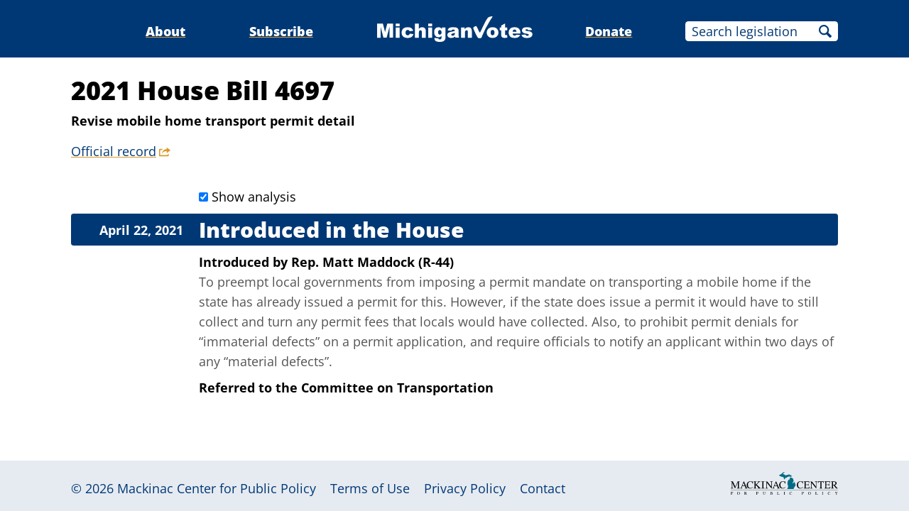

--- FILE ---
content_type: text/html;charset=utf-8
request_url: https://www.michiganvotes.org/legislation/2021/house/bill-4697
body_size: 4098
content:
<!DOCTYPE html>
<html lang="en">
<head>

	<meta charset="utf-8" />
	<meta name="viewport" content="width=device-width, initial-scale=1.0" />

	<title>2021 House Bill 4697 &#x2013; MichiganVotes</title>

	<!-- Generated on 1/19/2026 5:56:06 AM -->


	<meta property="og:title" content="2021 House Bill 4697" />
	<meta property="og:site_name" content="MichiganVotes" />
	<meta property="og:locale" content="en_US" />




	<meta property="og:type" content="website" />
	<meta property="twitter:card" content="summary" />

		<meta property="og:image" content="https://www.michiganvotes.org/_images/share.png" />







		<script async src="https://www.googletagmanager.com/gtag/js?id=G-35GQ0Q09PH"></script>


		<script>
			window.dataLayer = window.dataLayer || [];
			function gtag() { dataLayer.push(arguments); }
			gtag('js', new Date());

			gtag('config', 'G-35GQ0Q09PH', {
				'canonical_host': 'www.michiganvotes.org'
			});
		</script>

	<script>
		var mcpp = { editUrl: 'https://edit.mackinac.org' };
	</script>

	
	<link rel="icon" href="/favicon.ico" sizes="any" />
	<link rel="icon" href="/favicon.svg" type="image/svg+xml" />

	<link rel="stylesheet" href="/_style/page.css?v=2023-11-28T17:05:44" />
	



</head>
<body>
	

<div class="site-header">
	<div class="site-section">
		<h2><a href="/"><img src="/_images/logo.svg" height="45" alt="MichiganVotes" /></a></h2>

		<input hidden id="menu-visible" type="checkbox" />

		<div class="nav">
			<span class="nav-about"><a href="/about">About</a></span>
			<span class="vr">|</span>
			<span class="nav-subscribe"><a href="/subscribe">Subscribe</a></span>
			<span class="vr">|</span>
			<span class="nav-donate"><a href="https://www.mackinac.org/donate?source=MichiganVotes">Donate</a></span>
			<span class="vr">|</span>
			<form class="nav-search" action="/legislation/search" method="get">
				<input name="q" placeholder="Search legislation" />
				<input type="hidden" name="session" value="2025-2026" />
				<button>Search</button>
			</form>
			<label hidden for="menu-visible"></label>
		</div>

		<label hidden for="menu-visible"></label>
	</div>
</div>


<div class="site-content">
	<div class="site-section">
		<div class="resolution-title">
			<h1>
				2021 House Bill 4697
			</h1>

				<h2>Revise mobile home transport permit detail</h2>

				<p class="nav colored-links">
					<a class="external" title="legislature.mi.gov" href="https://legislature.mi.gov/Bills/Bill?ObjectName=2021-HB-4697">Official record</a>
				</p>
		</div>


		<div class="resolution-history">
				<input class="show-analysis" id="show_analysis" type="checkbox" checked />
				<label for="show_analysis">Show analysis</label>
				<h2>Introduced in the House</h2>
		<h3>April 22, 2021</h3>
			<p class="action">
				Introduced
			<span>
				by
				<nobr>
					<a href="/legislators/2023/house/district-51">Rep. Matt Maddock (R-44)</a>
				</nobr>
			</span>
			</p>
			<blockquote class="analysis">To preempt local governments from imposing a permit mandate on transporting a mobile home if the state has already issued a permit for this. However, if the state does issue a permit it would have to still collect and turn any permit fees that locals would have collected. Also, to prohibit permit denials for &#x201C;immaterial defects&#x201D; on a permit application, and require officials to notify an applicant within two days of any &#x201C;material defects&#x201D;.</blockquote>
				<p class="action">Referred to the Committee on Transportation</p>
		</div>

		<div style="clear: both;"></div>
	</div>
</div>


<div class="site-footer">
	<div class="site-section">
		<p class="nav">
			<nobr>© 2026</nobr> <a href="https://www.mackinac.org/">Mackinac Center for Public Policy</a>
			<span class="vr">|</span>
			<nobr><a href="/terms-of-use">Terms of Use</a></nobr>
			<span class="vr">|</span>
			<nobr><a href="/privacy-policy">Privacy Policy</a></nobr>
			<span class="vr">|</span>
			<nobr><a href="/about#contact">Contact</a></nobr>
		</p>
		<p class="logo">
			<a href="https://www.mackinac.org/"><img src="/_images/logos/mcpp.svg" alt="" /></a>
		</p>
	</div>
</div>

</body>
</html>
